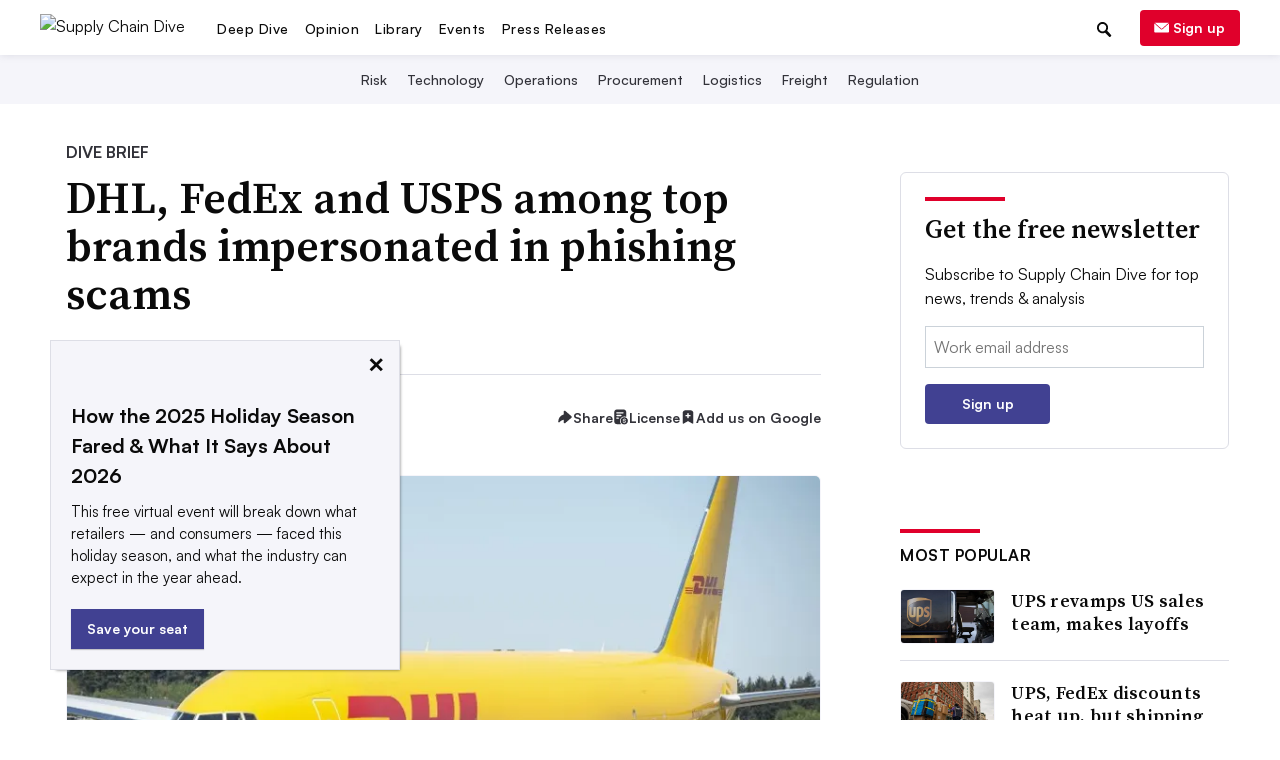

--- FILE ---
content_type: text/html; charset=utf-8
request_url: https://www.google.com/recaptcha/api2/aframe
body_size: 246
content:
<!DOCTYPE HTML><html><head><meta http-equiv="content-type" content="text/html; charset=UTF-8"></head><body><script nonce="cB90KdNtoySphtx4jtucAQ">/** Anti-fraud and anti-abuse applications only. See google.com/recaptcha */ try{var clients={'sodar':'https://pagead2.googlesyndication.com/pagead/sodar?'};window.addEventListener("message",function(a){try{if(a.source===window.parent){var b=JSON.parse(a.data);var c=clients[b['id']];if(c){var d=document.createElement('img');d.src=c+b['params']+'&rc='+(localStorage.getItem("rc::a")?sessionStorage.getItem("rc::b"):"");window.document.body.appendChild(d);sessionStorage.setItem("rc::e",parseInt(sessionStorage.getItem("rc::e")||0)+1);localStorage.setItem("rc::h",'1769023638919');}}}catch(b){}});window.parent.postMessage("_grecaptcha_ready", "*");}catch(b){}</script></body></html>

--- FILE ---
content_type: application/javascript; charset=utf-8
request_url: https://fundingchoicesmessages.google.com/f/AGSKWxUeVhANRoA2M2lXa7dDKpKv8t-i53yni9TeUn2CzUD5PWQpKt2TrbqYxUryQTX3-n_ApMciwk40mC-PFrpfO6RtQa7F8EasfZJvg1Ay2EAknl5gjpHKPTCxos7MGtI1f6hU45Jzntu3CzjHDOcHJ1gKYfWKWNaqR_0iyTbW-kXpDsRSE9ylRP2gXhtL/_/api.ad.-ads/static-/adtable_?idaffiliation=/admarker.
body_size: -1291
content:
window['3b483cc6-ec51-47a9-b4bf-51c262682ff3'] = true;

--- FILE ---
content_type: image/svg+xml
request_url: https://www.supplychaindive.com/static/img/menu_icons/close.svg?273117231121
body_size: -30
content:
<svg width="14" height="14" viewBox="0 0 14 14" fill="none" xmlns="http://www.w3.org/2000/svg">
<path d="M8.35189 7.17613L13.0846 2.4431C13.4334 2.09375 13.4334 1.52806 13.0846 1.17871C12.7347 0.829366 12.1686 0.829366 11.8198 1.17871L7.08715 5.91138L2.35448 1.17871C2.00478 0.829366 1.43961 0.829366 1.08974 1.17871C0.740921 1.52806 0.740921 2.09375 1.08974 2.4431L5.82241 7.17613L1.08974 11.909C0.740921 12.2578 0.740921 12.8238 1.08974 13.1737C1.26512 13.348 1.49352 13.4355 1.72211 13.4355C1.9514 13.4355 2.17998 13.3482 2.3543 13.1737L7.08697 8.44104L11.8196 13.1737C11.994 13.348 12.2234 13.4355 12.4518 13.4355C12.6804 13.4355 12.9088 13.3482 13.0842 13.1737C13.433 12.8238 13.433 12.2578 13.0842 11.909L8.35189 7.17613Z" fill="#434649"/>
</svg>


--- FILE ---
content_type: application/javascript; charset=utf-8
request_url: https://fundingchoicesmessages.google.com/f/AGSKWxUVo9xTTEXFwbCIkl93WlvMNSpTTkyUza6uhl4CO-SKR_VyFU30Bx6TpAjLkMEjmtNbQiA6o8Y2U3lXO3ZePJyeYC99d-31mibXb-Z1R-sZfxEYgSK1m3cXC6OtQv4H3vTEqQPKWg==?fccs=W251bGwsbnVsbCxudWxsLG51bGwsbnVsbCxudWxsLFsxNzY5MDIzNjI0LDgxNzAwMDAwMF0sbnVsbCxudWxsLG51bGwsW251bGwsWzcsNl0sbnVsbCxudWxsLG51bGwsbnVsbCxudWxsLG51bGwsbnVsbCxudWxsLG51bGwsM10sImh0dHBzOi8vd3d3LnN1cHBseWNoYWluZGl2ZS5jb20vbmV3cy9kaGwtZmVkZXgtcG9zdGFsLXNlcnZpY2UtcGhpc2hpbmctc2NhbXMvNjQ1ODQ0LyIsbnVsbCxbWzgsIjlvRUJSLTVtcXFvIl0sWzksImVuLVVTIl0sWzE2LCJbMSwxLDFdIl0sWzE5LCIyIl0sWzE3LCJbMF0iXSxbMjQsIiJdLFsyOSwiZmFsc2UiXV1d
body_size: 120
content:
if (typeof __googlefc.fcKernelManager.run === 'function') {"use strict";this.default_ContributorServingResponseClientJs=this.default_ContributorServingResponseClientJs||{};(function(_){var window=this;
try{
var qp=function(a){this.A=_.t(a)};_.u(qp,_.J);var rp=function(a){this.A=_.t(a)};_.u(rp,_.J);rp.prototype.getWhitelistStatus=function(){return _.F(this,2)};var sp=function(a){this.A=_.t(a)};_.u(sp,_.J);var tp=_.ed(sp),up=function(a,b,c){this.B=a;this.j=_.A(b,qp,1);this.l=_.A(b,_.Pk,3);this.F=_.A(b,rp,4);a=this.B.location.hostname;this.D=_.Fg(this.j,2)&&_.O(this.j,2)!==""?_.O(this.j,2):a;a=new _.Qg(_.Qk(this.l));this.C=new _.dh(_.q.document,this.D,a);this.console=null;this.o=new _.mp(this.B,c,a)};
up.prototype.run=function(){if(_.O(this.j,3)){var a=this.C,b=_.O(this.j,3),c=_.fh(a),d=new _.Wg;b=_.hg(d,1,b);c=_.C(c,1,b);_.jh(a,c)}else _.gh(this.C,"FCNEC");_.op(this.o,_.A(this.l,_.De,1),this.l.getDefaultConsentRevocationText(),this.l.getDefaultConsentRevocationCloseText(),this.l.getDefaultConsentRevocationAttestationText(),this.D);_.pp(this.o,_.F(this.F,1),this.F.getWhitelistStatus());var e;a=(e=this.B.googlefc)==null?void 0:e.__executeManualDeployment;a!==void 0&&typeof a==="function"&&_.To(this.o.G,
"manualDeploymentApi")};var vp=function(){};vp.prototype.run=function(a,b,c){var d;return _.v(function(e){d=tp(b);(new up(a,d,c)).run();return e.return({})})};_.Tk(7,new vp);
}catch(e){_._DumpException(e)}
}).call(this,this.default_ContributorServingResponseClientJs);
// Google Inc.

//# sourceURL=/_/mss/boq-content-ads-contributor/_/js/k=boq-content-ads-contributor.ContributorServingResponseClientJs.en_US.9oEBR-5mqqo.es5.O/d=1/exm=ad_blocking_detection_executable,kernel_loader,loader_js_executable/ed=1/rs=AJlcJMwtVrnwsvCgvFVyuqXAo8GMo9641A/m=cookie_refresh_executable
__googlefc.fcKernelManager.run('\x5b\x5b\x5b7,\x22\x5b\x5bnull,\\\x22supplychaindive.com\\\x22,\\\x22AKsRol-WefC2WFnbr0nqbvuoY63azWbXNOfQN8vgRg7mqlkGkIRSfNISev6sdjR--KkSaUu3b419Zd8PuE57cU7X02AB3bo5Ez6VicPohXFIq6vYW-ahyNwO5pIhV1kBfIzaLVmCJt4dIsfhaPi7Yb9_FBEeiWTVXw\\\\u003d\\\\u003d\\\x22\x5d,null,\x5b\x5bnull,null,null,\\\x22https:\/\/fundingchoicesmessages.google.com\/f\/AGSKWxV4Yx3vWZVkcpckNHOrP7MXJtWblsz1Tj5gr-xsA-K9zizU4jet1PrbLQJL7K_iIMFuZZtpKHmhZfnoUpWCwcpJCIFBu56lVcDiAnqQ6eS3t4PsKKVMqlpfB5nwbMvqAFSVVRnpuQ\\\\u003d\\\\u003d\\\x22\x5d,null,null,\x5bnull,null,null,\\\x22https:\/\/fundingchoicesmessages.google.com\/el\/AGSKWxVBoXNHnTCAUC2m0Ls0N_6dpViU_gUHItdZ9yBTECZ6SV4OcOQL6agAv_fvw85FWw5gzVwZV45WgufdSlRILp-gjmHSearF05Hre5yI4Lw_P_vPL_jjrhmYl02YCqpuMVG3iVgmPA\\\\u003d\\\\u003d\\\x22\x5d,null,\x5bnull,\x5b7,6\x5d,null,null,null,null,null,null,null,null,null,3\x5d\x5d,\x5b2,1\x5d\x5d\x22\x5d\x5d,\x5bnull,null,null,\x22https:\/\/fundingchoicesmessages.google.com\/f\/AGSKWxXiNzoQRkGBe4y72W0zZW07laqvC2i3I50kchO07hdHsI7untWSVC0FgUJdvnCvnEaiiH6IOVVv8dzG-Cj1dji-Cn8Yru4j4d10xP5fO6LS_kV05WPo5_Ts7SAOuDl5IlrO_ibDMg\\u003d\\u003d\x22\x5d\x5d');}